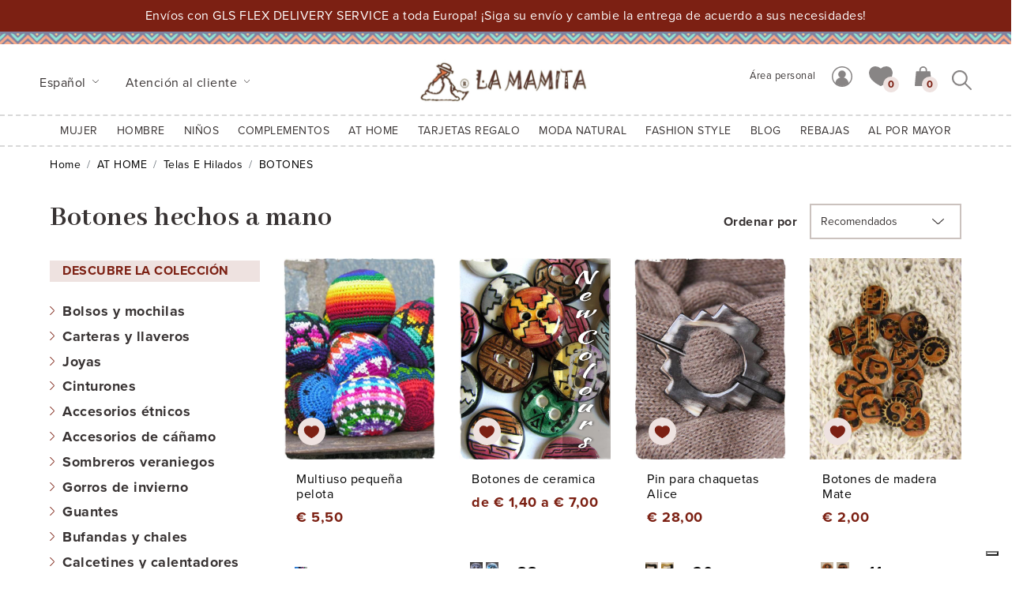

--- FILE ---
content_type: text/html; charset=UTF-8
request_url: https://www.lamamita.es/unisex/botones-hechos-a-mano
body_size: 12274
content:
<!doctype html>
<html lang="it">
<head>
    <!-- Google Tag Manager -->
    <script>(function(w,d,s,l,i){w[l]=w[l]||[];w[l].push({'gtm.start':
    new Date().getTime(),event:'gtm.js'});var f=d.getElementsByTagName(s)[0],
    j=d.createElement(s),dl=l!='dataLayer'?'&l='+l:'';j.async=true;j.src=
    'https://www.googletagmanager.com/gtm.js?id='+i+dl;f.parentNode.insertBefore(j,f);
    })(window,document,'script','dataLayer','GTM-T2HSGHL');</script>
    <!-- End Google Tag Manager -->
    <meta charset="utf-8">
    <meta name="viewport" content="width=device-width, initial-scale=1, shrink-to-fit=no">
    <link rel="stylesheet" href="https://cdn.jsdelivr.net/npm/bootstrap@4.6.0/dist/css/bootstrap.min.css" integrity="sha384-B0vP5xmATw1+K9KRQjQERJvTumQW0nPEzvF6L/Z6nronJ3oUOFUFpCjEUQouq2+l" crossorigin="anonymous">
    <link rel="preconnect" href="https://fonts.gstatic.com">
    <link href="https://fonts.googleapis.com/css2?family=Abhaya+Libre:wght@400;500;700&display=swap" rel="stylesheet">
    <link rel="stylesheet" href="https://use.typekit.net/hpu3zwl.css">
    <link rel="stylesheet" href="https://cdnjs.cloudflare.com/ajax/libs/animate.css/4.1.1/animate.min.css"/>
    <link rel="stylesheet" href="/css/main.css">
    <title>Botones hechos a mano - Botones de cerámica - Botones de madera - La Mamita</title>
    <meta name="description" content="Botones artesanales y botones de cerámica pintados a mano. Directamente desde Perú, espléndidos botones de cerámica hechos a mano pintados a mano para ser aplicados ...">
    <link rel="alternate" hreflang="de" href="https://www.lamamita.de/unisex/handgefertigte-knopfe" />
<link rel="alternate" hreflang="en" href="https://www.lamamita.co.uk/unisex/handcrafted-buttons" />
<link rel="alternate" hreflang="x-default" href="https://www.lamamita.es/unisex/botones-hechos-a-mano" />
<link rel="alternate" hreflang="fr" href="https://www.lamamita.fr/unisex/boutons-fabriques-a-la-main" />
<link rel="alternate" hreflang="it" href="https://www.lamamita.it/unisex/bottoni-artigianali" />
    <script type="text/javascript">
        var _iub = _iub || [];
        _iub.csConfiguration = {"lang":"es","floatingPreferencesButtonDisplay":"bottom-right","siteId":1269976,"consentOnScroll":false,"cookiePolicyId":23807677, "banner":{ "acceptButtonDisplay":true,"customizeButtonDisplay":true,"position":"bottom","rejectButtonDisplay":true,"acceptButtonColor":"#faf6f4","acceptButtonCaptionColor":"#7c2013","customizeButtonColor":"#323032","customizeButtonCaptionColor":"#faf6f4","rejectButtonColor":"#7c2013","rejectButtonCaptionColor":"#faf6f4","textColor":"white","backgroundColor":"rgba(50, 48, 50, 0.95)" }};
    </script>
    <script type="text/javascript" src="//cdn.iubenda.com/cs/iubenda_cs.js" charset="UTF-8" async></script>
    
    <!-- Global site tag (gtag.js) - Google Analytics -->
<script async src="https://www.googletagmanager.com/gtag/js?id=UA-2340649-6"></script>
<script>
    window.dataLayer = window.dataLayer || [];
    function gtag(){dataLayer.push(arguments);}
    gtag('js', new Date());
    gtag('config', 'UA-2340649-6');
    </script>    <!-- Facebook Pixel Code -->
    <script>
        !function(f,b,e,v,n,t,s)
        {if(f.fbq)return;n=f.fbq=function(){n.callMethod?
        n.callMethod.apply(n,arguments):n.queue.push(arguments)};
        if(!f._fbq)f._fbq=n;n.push=n;n.loaded=!0;n.version='2.0';
        n.queue=[];t=b.createElement(e);t.async=!0;
        t.src=v;s=b.getElementsByTagName(e)[0];
        s.parentNode.insertBefore(t,s)}(window,document,'script',
        'https://connect.facebook.net/en_US/fbevents.js');
        fbq('init', '394224604811339'); 
        fbq('track', 'PageView');
            </script>
    <noscript>
        <img height="1" width="1" src="https://www.facebook.com/tr?id=394224604811339&ev=PageView&noscript=1"/>
    </noscript>
    <!-- End Facebook Pixel Code -->
    <meta name="p:domain_verify" content="51c7462b0e4bd43a4474c0e2574f6975"/>
</head>
<body onload="fade(document.getElementById('preloader'));">
    <!-- Google Tag Manager (noscript) -->
    <noscript><iframe src="https://www.googletagmanager.com/ns.html?id=GTM-T2HSGHL"
    height="0" width="0" style="display:none;visibility:hidden"></iframe></noscript>
    <!-- End Google Tag Manager (noscript) -->
    <div id="preloader" class="preloader w-100 h-100 position-fixed">
        <div class="h-100 w-100 d-flex align-items-center justify-items-center">
            <img src="/img/common/logo.png" class="mx-auto ping" alt="LaMamita">
        </div>
    </div>
    
    <!-- Banner -->
        <div id="banner-spedizione" class="col bg-danger position-relative">
        <div class="container">
            <div class="row">
                <div class="col-12 text-center text-white py-2">
                    <p class="mb-0 pb-0">Envíos con GLS FLEX DELIVERY SERVICE a toda Europa! ¡Siga su envío y cambie la entrega de acuerdo a sus necesidades!</p>
                    
                    <div class="clearfix"></div>
                </div>
            </div>
        </div>
    </div>
    
    <!-- Lang menù -->
    <div id="main">
        <header id="header">
            <div class="deco"></div>
            <div class="container-fluid pt-3 pb-2 px-xl-5">
                <div class="row">
                    <div class="order-1 order-sm-1 order-md-1 order-lg-1 order-xl-1 col-4 col-sm-5 col-md-6 col-lg-6 col-xl-4 d-flex align-items-center">
                        <div class="dropdown d-inline mt-n3 mt-sm-n3 mt-md-n3 mt-lg-n3 mt-xl-0">
                            <a class="btn py-1 btn-link dropdown-toggle font-weight-normal pl-0" href="#" role="button" id="dropdownLang" data-toggle="dropdown" aria-haspopup="true" aria-expanded="false">
                                Espa&ntilde;ol
                            </a>
                            <div class="dropdown-menu border-0 rounded-0 bg-white animate__animated animate__fadeIn" aria-labelledby="dropdownLang">
                                                                <a class="dropdown-item" href="https://www.lamamita.it/unisex/bottoni-artigianali" rel="noopener">Italiano</a>
                                                                <a class="dropdown-item" href="https://www.lamamita.co.uk/unisex/handcrafted-buttons" rel="noopener">English</a>
                                                                <a class="dropdown-item" href="https://www.lamamita.es/unisex/botones-hechos-a-mano" rel="noopener">Espa&ntilde;ol</a>
                                                                <a class="dropdown-item" href="https://www.lamamita.fr/unisex/boutons-fabriques-a-la-main" rel="noopener">Fran&ccedil;ais</a>
                                                                <a class="dropdown-item" href="https://www.lamamita.de/unisex/handgefertigte-knopfe" rel="noopener">Deutsche</a>
                                                            </div>
                        </div>
                                                <div class="dropdown d-none d-sm-none d-md-inline mt-n3 mt-sm-n3 mt-md-n3 mt-lg-n3 mt-xl-0">
                            <a class="btn py-1 btn-link dropdown-toggle font-weight-normal pl-0" href="#" role="button" id="dropdownCcare" data-toggle="dropdown" aria-haspopup="true" aria-expanded="false">
                                Atención al cliente                            </a>
                            <div class="dropdown-menu border-0 rounded-0 bg-white animate__animated animate__fadeIn" aria-labelledby="dropdownCcare">
                                                                <a class="dropdown-item" href="/help/condiciones-de-venta">Condiciones de venta</a>
                                                                <a class="dropdown-item" href="/help/pago-el-envio-por-que">Pago el envío: ¿Por qué?</a>
                                                                <a class="dropdown-item" href="/help/metodos-de-compra">Cómo comprar</a>
                                                                <a class="dropdown-item" href="/help/metodos-de-pago">Compras seguras</a>
                                                                <a class="dropdown-item" href="/help/envio-y-seguimiento">Envío y seguimiento</a>
                                                                <a class="dropdown-item" href="/help/cambios-y-devoluciones">Cambios y devoluciones</a>
                                                                <a class="dropdown-item" href="/help/cheques-regalo-informacion">Cheques regalo - Información</a>
                                                                <a class="dropdown-item" href="/help/como-cambiar-los-regalos-de-navidad">Cómo cambiar los regalos de Navidad</a>
                                                                <a class="dropdown-item" href="/help/contactenos">Contáctenos</a>
                                                                <a class="dropdown-item" href="/help/al-por-mayor-condiciones-de-venta">Al por mayor - Condiciones de venta</a>
                                                                <a class="dropdown-item" href="/help/envio">Envío</a>
                                                                <a class="dropdown-item" href="/help/info-instrucciones-de-lavado">Instrucciones de Lavado</a>
                                                                <a class="dropdown-item" href="/help/guia-tallas-ninos">Guía tallas niños</a>
                                                                <a class="dropdown-item" href="/help/guia-tallas-adulto">Guía tallas adulto</a>
                                                            </div>
                        </div>
                                            </div>
                    <div class="order-3 order-sm-3 order-md-3 order-lg-3 order-xl-2 col-12 col-sm-12 col-md-12 col-lg-12 col-xl-4 d-flex d-sm-flex d-md-flex d-lg-flex d-xl-block justify-content-between">
                        <a href="https://www.lamamita.es"><img src="/img/common/logo.png" class="d-block logo" alt="LaMamita"></a>
                        <div class="d-flex justify-items-end">
                            <div class="d-md-none mr-2">
                                <div class="dropdown search-form">
    <button type="button" class="btn btn-link p-0 mt-n2" data-toggle="dropdown" aria-expanded="false" id="dropdownSearch">
        <img src="/img/ico/ico-search.svg" alt="generic.cerca">
    </button>
    <div class="dropdown-menu dropdown-menu-right px-4 py-3 animate__animated animate__fadeIn" aria-labelledby="dropdownSearch">
        <form method="get" action="/search">
            
            <div class="form-group row no-gutters position-relative mb-0">
                <div class="col-sm-12">
                    <input type="text" class="form-control rounded-0" id="searchbox" name="s" maxlength="20" aria-describedby="searchbox" placeholder="Buscar en el sitio">
                    <button type="submit" class="btn btn-link p-0 mr-1 position-absolute"><img src="/img/ico/ico-search.svg" class="img-fluid" alt="generic.cerca"></button>
                </div>
            </div>
        </form>
    </div>
</div>                            </div>
                            <button class="navbar-toggler d-xl-none p-0 rounded-0" type="button" data-toggle="collapse" data-target="#main_nav">
                                <span class="navbar-toggler-icon"></span>
                                <span class="sr-only">Menu</span>
                            </button>
                        </div>
                    </div>
                    <div class="order-2 order-sm-2 order-md-2 order-lg-2 order-xl-3 col-8 col-sm-7 col-md-6 col-lg-6 col-xl-4 d-flex justify-content-end align-items-center">
                        <seppia-nav-component></seppia-nav-component>
                        <div class="d-none d-md-block">
                            <div class="dropdown search-form">
    <button type="button" class="btn btn-link p-0 mt-n2" data-toggle="dropdown" aria-expanded="false" id="dropdownSearch">
        <img src="/img/ico/ico-search.svg" alt="generic.cerca">
    </button>
    <div class="dropdown-menu dropdown-menu-right px-4 py-3 animate__animated animate__fadeIn" aria-labelledby="dropdownSearch">
        <form method="get" action="/search">
            
            <div class="form-group row no-gutters position-relative mb-0">
                <div class="col-sm-12">
                    <input type="text" class="form-control rounded-0" id="searchbox" name="s" maxlength="20" aria-describedby="searchbox" placeholder="Buscar en el sitio">
                    <button type="submit" class="btn btn-link p-0 mr-1 position-absolute"><img src="/img/ico/ico-search.svg" class="img-fluid" alt="generic.cerca"></button>
                </div>
            </div>
        </form>
    </div>
</div>                        </div>
                        
                    </div>
                </div>
            </div>
        </header>
        
        <!-- Main menù -->
        

        <nav class="navbar navbar-expand-xl navbar-light bg-white">
            <div class="collapse navbar-collapse" id="main_nav">
                                <ul class="navbar-nav mx-auto">
                                        <li class="nav-item px-1  dropdown has-megamenu ">
                                                <a class="nav-link dropdown-toggle text-uppercase" href="#" data-toggle="dropdown">
                            Mujer
                            <span class="nav-arrow"></span>
                        </a>                        
                        <div class="dropdown-menu megamenu animate__animated animate__fadeIn p-4">
                            <div class="d-md-flex justify-content-center">
                                <div class="nav-grid card-columns">
                                                                        <div class="nav-col card">
                                        <span class="text-uppercase font-weight-bold h6 mb-2 d-block"><a href="https://www.lamamita.es/mujer/ropa-de-alpaca-mujer" class="text-decoration-none">OTOÑO/INVIERNO</a></span>
                                                                                <ul class="nav">
                                                                                        <li class="nav-item mb-1">
                                                <a class="nav-link p-0" href="/mujer/sueteres-alpaca">Jerseys</a>
                                            </li>
                                                                                        <li class="nav-item mb-1">
                                                <a class="nav-link p-0" href="/mujer/cardigan-alpaca">Cardigan</a>
                                            </li>
                                                                                        <li class="nav-item mb-1">
                                                <a class="nav-link p-0" href="/mujer/boleros-de-lana-alpaca">Boleros</a>
                                            </li>
                                                                                        <li class="nav-item mb-1">
                                                <a class="nav-link p-0" href="/mujer/abrigos-y-chaquetas-alpaca">Abrigos y Chaquetas</a>
                                            </li>
                                                                                        <li class="nav-item mb-1">
                                                <a class="nav-link p-0" href="/mujer/ponchos-peruanos">Ponchos</a>
                                            </li>
                                                                                        <li class="nav-item mb-1">
                                                <a class="nav-link p-0" href="/mujer/vestidos-de-alpaca">Vestidos</a>
                                            </li>
                                                                                        <li class="nav-item mb-1">
                                                <a class="nav-link p-0" href="/mujer/faldas-de-lana">Faldas</a>
                                            </li>
                                                                                        <li class="nav-item mb-1">
                                                <a class="nav-link p-0" href="/mujer/pantalones-overoles">Pantalones y Overoles</a>
                                            </li>
                                                                                        <li class="nav-item mb-1">
                                                <a class="nav-link p-0" href="/mujer/cashmere-mujer">Cashmere mujer</a>
                                            </li>
                                                                                    </ul>
                                                                            </div>
                                                                        <div class="nav-col card">
                                        <span class="text-uppercase font-weight-bold h6 mb-2 d-block"><a href="/mujer/premama-ropa-invierno" class="text-decoration-none">Premamá Invierno</a></span>
                                                                                <ul class="nav">
                                                                                        <li class="nav-item mb-1">
                                                <a class="nav-link p-0" href="/ninos/ropa-de-lana-para-recien-nacidos">Recién nacido - Invierno</a>
                                            </li>
                                                                                    </ul>
                                                                            </div>
                                                                        <div class="nav-col card">
                                        <span class="text-uppercase font-weight-bold h6 mb-2 d-block"><a href="/mujer/complementos-ropa-invierno" class="text-decoration-none">Accesorios de invierno</a></span>
                                                                                <ul class="nav">
                                                                                        <li class="nav-item mb-1">
                                                <a class="nav-link p-0" href="/mujer/gorros-mujer">Gorros</a>
                                            </li>
                                                                                        <li class="nav-item mb-1">
                                                <a class="nav-link p-0" href="/mujer/guantes-de-lana">Guantes</a>
                                            </li>
                                                                                        <li class="nav-item mb-1">
                                                <a class="nav-link p-0" href="/mujer/bufandas-de-lana">Bufandas y Chales</a>
                                            </li>
                                                                                        <li class="nav-item mb-1">
                                                <a class="nav-link p-0" href="/mujer/calcetines-polainas">Polainas y Calcetines</a>
                                            </li>
                                                                                    </ul>
                                                                            </div>
                                                                        <div class="nav-col card">
                                        <span class="text-uppercase font-weight-bold h6 mb-2 d-block"><a href="#" class="text-decoration-none">COMPLETA EL LOOK</a></span>
                                                                                <ul class="nav">
                                                                                        <li class="nav-item mb-1">
                                                <a class="nav-link p-0" href="https://www.lamamita.es/unisex/bolsos-etnicos">Bolsos étnicos</a>
                                            </li>
                                                                                        <li class="nav-item mb-1">
                                                <a class="nav-link p-0" href="/unisex/cinturones-etnicos">Cinturones étnicos</a>
                                            </li>
                                                                                        <li class="nav-item mb-1">
                                                <a class="nav-link p-0" href="/unisex/joyas-etnicas">Joyas etnicas</a>
                                            </li>
                                                                                    </ul>
                                                                            </div>
                                                                        <div class="nav-col card">
                                        <span class="text-uppercase font-weight-bold h6 mb-2 d-block"><a href="#" class="text-decoration-none">EN EVIDENCIA</a></span>
                                                                                <ul class="nav">
                                                                                        <li class="nav-item mb-1">
                                                <a class="nav-link p-0" href="/mujer/jersey-trenzado-mujer">Jerséis trenzados</a>
                                            </li>
                                                                                        <li class="nav-item mb-1">
                                                <a class="nav-link p-0" href="/mujer/jerseys-jacquard-mujer">Jerséis Jacquard</a>
                                            </li>
                                                                                        <li class="nav-item mb-1">
                                                <a class="nav-link p-0" href="/mujer/faldas-de-lana">Faldas cortas y midi</a>
                                            </li>
                                                                                    </ul>
                                                                            </div>
                                                                        <div class="nav-col card">
                                        <span class="text-uppercase font-weight-bold h6 mb-2 d-block"><a href="https://www.lamamita.es/mujer/ropa-etnica-mujer" class="text-decoration-none">PRIMAVERA/VERANO</a></span>
                                                                                <ul class="nav">
                                                                                        <li class="nav-item mb-1">
                                                <a class="nav-link p-0" href="/mujer/vestidos-etnicos-mujer">Vestidos</a>
                                            </li>
                                                                                        <li class="nav-item mb-1">
                                                <a class="nav-link p-0" href="/mujer/faldas-etnicas">Faldas</a>
                                            </li>
                                                                                        <li class="nav-item mb-1">
                                                <a class="nav-link p-0" href="/mujer/blusas-y-camisetas-etnicas">Camisetas y Blusas</a>
                                            </li>
                                                                                        <li class="nav-item mb-1">
                                                <a class="nav-link p-0" href="/mujer/monos-y-pantalones-etnicos">Pantalones y Overoles</a>
                                            </li>
                                                                                        <li class="nav-item mb-1">
                                                <a class="nav-link p-0" href="/mujer/ropa-estilo-bohemio">Boleros y Ponchos</a>
                                            </li>
                                                                                        <li class="nav-item mb-1">
                                                <a class="nav-link p-0" href="https://www.lamamita.es/mujer/vestidos-blancos-veraniegos">Blanco de Verano</a>
                                            </li>
                                                                                        <li class="nav-item mb-1">
                                                <a class="nav-link p-0" href="/mujer/vestidos-playeros-outfit">Moda playera</a>
                                            </li>
                                                                                        <li class="nav-item mb-1">
                                                <a class="nav-link p-0" href="/mujer/ropa-joven">Moda Joven</a>
                                            </li>
                                                                                    </ul>
                                                                            </div>
                                                                        <div class="nav-col card">
                                        <span class="text-uppercase font-weight-bold h6 mb-2 d-block"><a href="/mujer/ropa-de-maternidad" class="text-decoration-none">Premamá Verano</a></span>
                                                                                <ul class="nav">
                                                                                        <li class="nav-item mb-1">
                                                <a class="nav-link p-0" href="/ninos/recien-nacido-ropa-de-algodon">Recién nacido - Verano</a>
                                            </li>
                                                                                    </ul>
                                                                            </div>
                                                                        <div class="nav-col card">
                                        <span class="text-uppercase font-weight-bold h6 mb-2 d-block"><a href="https://www.lamamita.es/mujer/sandalias-mujer-boho" class="text-decoration-none">Sandalias</a></span>
                                                                            </div>
                                                                        <div class="nav-col card">
                                        <span class="text-uppercase font-weight-bold h6 mb-2 d-block"><a href="https://www.lamamita.es/mujer/accesorios-para-cabellos" class="text-decoration-none">Accesorios cabellos</a></span>
                                                                            </div>
                                                                        <div class="nav-col card">
                                        <span class="text-uppercase font-weight-bold h6 mb-2 d-block"><a href="/help/guia-tallas-adulto" class="text-decoration-none">Guía tallas adulto</a></span>
                                                                            </div>
                                                                    </div>
                                <div class="nav-pic pl-md-3">
                                                                        <img src="/img/menu/abbigliamento_alpaca_donna.jpg" alt="Mujer" class="img-fluid">
                                                                    </div>
                            </div>
                        </div>
                                            </li>
                                        <li class="nav-item px-1  dropdown has-megamenu ">
                                                <a class="nav-link dropdown-toggle text-uppercase" href="#" data-toggle="dropdown">
                            Hombre
                            <span class="nav-arrow"></span>
                        </a>                        
                        <div class="dropdown-menu megamenu animate__animated animate__fadeIn p-4">
                            <div class="d-md-flex justify-content-center">
                                <div class="nav-grid card-columns">
                                                                        <div class="nav-col card">
                                        <span class="text-uppercase font-weight-bold h6 mb-2 d-block"><a href="https://www.lamamita.es/hombre/ropa-de-alpaca-hombres" class="text-decoration-none">OTOÑO/INVIERNO</a></span>
                                                                                <ul class="nav">
                                                                                        <li class="nav-item mb-1">
                                                <a class="nav-link p-0" href="/hombre/jerseis-de-alpaca">Jérseis</a>
                                            </li>
                                                                                        <li class="nav-item mb-1">
                                                <a class="nav-link p-0" href="/hombre/chaquetas-de-alpaca">Chaquetas</a>
                                            </li>
                                                                                        <li class="nav-item mb-1">
                                                <a class="nav-link p-0" href="/hombre/abrigos-y-chalecos-de-alpaca">Abrigos y Chalecos</a>
                                            </li>
                                                                                        <li class="nav-item mb-1">
                                                <a class="nav-link p-0" href="/hombre/ponchos-hombre">Ponchos</a>
                                            </li>
                                                                                        <li class="nav-item mb-1">
                                                <a class="nav-link p-0" href="/hombre/cashmere-hombre">Cashmere hombre</a>
                                            </li>
                                                                                    </ul>
                                                                            </div>
                                                                        <div class="nav-col card">
                                        <span class="text-uppercase font-weight-bold h6 mb-2 d-block"><a href="/hombre/accesorios-alpaca-ropa" class="text-decoration-none">Accesorios de invierno</a></span>
                                                                                <ul class="nav">
                                                                                        <li class="nav-item mb-1">
                                                <a class="nav-link p-0" href="/hombre/gorros-alpaca">Gorros</a>
                                            </li>
                                                                                        <li class="nav-item mb-1">
                                                <a class="nav-link p-0" href="/hombre/guantes-alpaca">Guantes</a>
                                            </li>
                                                                                        <li class="nav-item mb-1">
                                                <a class="nav-link p-0" href="/hombre/bufandas-de-alpaca">Bufandas</a>
                                            </li>
                                                                                        <li class="nav-item mb-1">
                                                <a class="nav-link p-0" href="/hombre/calcetines-de-alpaca">Calcetines</a>
                                            </li>
                                                                                    </ul>
                                                                            </div>
                                                                        <div class="nav-col card">
                                        <span class="text-uppercase font-weight-bold h6 mb-2 d-block"><a href="#" class="text-decoration-none">EN EVIDENCIA</a></span>
                                                                                <ul class="nav">
                                                                                        <li class="nav-item mb-1">
                                                <a class="nav-link p-0" href="/hombre/jersey-punto-fino-hombre">Jerséis Punto Fino</a>
                                            </li>
                                                                                    </ul>
                                                                            </div>
                                                                        <div class="nav-col card">
                                        <span class="text-uppercase font-weight-bold h6 mb-2 d-block"><a href="#" class="text-decoration-none">COMPLETA EL LOOK</a></span>
                                                                                <ul class="nav">
                                                                                        <li class="nav-item mb-1">
                                                <a class="nav-link p-0" href="/unisex/mochilas-etnicas">Mochilas étnicas</a>
                                            </li>
                                                                                        <li class="nav-item mb-1">
                                                <a class="nav-link p-0" href="/unisex/cinturones-etnicos">Cinturones etnicos</a>
                                            </li>
                                                                                    </ul>
                                                                            </div>
                                                                        <div class="nav-col card">
                                        <span class="text-uppercase font-weight-bold h6 mb-2 d-block"><a href="https://www.lamamita.es/hombre/ropa-etnica-hombre" class="text-decoration-none">PRIMAVERA/VERANO</a></span>
                                                                                <ul class="nav">
                                                                                        <li class="nav-item mb-1">
                                                <a class="nav-link p-0" href="/hombre/camisas-etnicas-hombre">Camisas</a>
                                            </li>
                                                                                        <li class="nav-item mb-1">
                                                <a class="nav-link p-0" href="/hombre/pantalones-estilo-etnico">Pantalones</a>
                                            </li>
                                                                                        <li class="nav-item mb-1">
                                                <a class="nav-link p-0" href="https://www.lamamita.es/hombre/accesorios-hombre">Accesorios Hombre</a>
                                            </li>
                                                                                    </ul>
                                                                            </div>
                                                                        <div class="nav-col card">
                                        <span class="text-uppercase font-weight-bold h6 mb-2 d-block"><a href="/help/guia-tallas-adulto" class="text-decoration-none">Guía tallas adulto</a></span>
                                                                            </div>
                                                                    </div>
                                <div class="nav-pic pl-md-3">
                                                                        <img src="/img/menu/abbigliamento_alpaca_uomo.jpg" alt="Hombre" class="img-fluid">
                                                                    </div>
                            </div>
                        </div>
                                            </li>
                                        <li class="nav-item px-1  dropdown has-megamenu ">
                                                <a class="nav-link dropdown-toggle text-uppercase" href="#" data-toggle="dropdown">
                            NIÑOS
                            <span class="nav-arrow"></span>
                        </a>                        
                        <div class="dropdown-menu megamenu animate__animated animate__fadeIn p-4">
                            <div class="d-md-flex justify-content-center">
                                <div class="nav-grid card-columns">
                                                                        <div class="nav-col card">
                                        <span class="text-uppercase font-weight-bold h6 mb-2 d-block"><a href="https://www.lamamita.es/ninos/ropa-alpaca-ninos" class="text-decoration-none">OTOÑO/INVIERNO</a></span>
                                                                                <ul class="nav">
                                                                                        <li class="nav-item mb-1">
                                                <a class="nav-link p-0" href="https://www.lamamita.es/ninos/chaquetas-jerseis-ninos">Chaquetas y Suéteres</a>
                                            </li>
                                                                                        <li class="nav-item mb-1">
                                                <a class="nav-link p-0" href="/ninos/ponchos-en-alpaca">Ponchos</a>
                                            </li>
                                                                                        <li class="nav-item mb-1">
                                                <a class="nav-link p-0" href="/ninos/vestidos-de-lana-ninas">Vestidos</a>
                                            </li>
                                                                                        <li class="nav-item mb-1">
                                                <a class="nav-link p-0" href="/ninos/faldas-de-lana-para-ninas">Faldas</a>
                                            </li>
                                                                                        <li class="nav-item mb-1">
                                                <a class="nav-link p-0" href="/ninos/overoles-de-lana-recien-nacido">Overoles</a>
                                            </li>
                                                                                        <li class="nav-item mb-1">
                                                <a class="nav-link p-0" href="/ninos/ropa-de-lana-para-recien-nacidos">Recién nacido</a>
                                            </li>
                                                                                    </ul>
                                                                            </div>
                                                                        <div class="nav-col card">
                                        <span class="text-uppercase font-weight-bold h6 mb-2 d-block"><a href="/ninos/complementos-ropa-alpaca" class="text-decoration-none">Complementos de invierno</a></span>
                                                                                <ul class="nav">
                                                                                        <li class="nav-item mb-1">
                                                <a class="nav-link p-0" href="/ninos/gorros-lana-para-ninos">Gorros</a>
                                            </li>
                                                                                        <li class="nav-item mb-1">
                                                <a class="nav-link p-0" href="/ninos/guantes-de-lana-1">Guantes</a>
                                            </li>
                                                                                        <li class="nav-item mb-1">
                                                <a class="nav-link p-0" href="/ninos/bufandas-polainas">Bufandas y polainas</a>
                                            </li>
                                                                                    </ul>
                                                                            </div>
                                                                        <div class="nav-col card">
                                        <span class="text-uppercase font-weight-bold h6 mb-2 d-block"><a href="#" class="text-decoration-none">EN EVIDENCIA</a></span>
                                                                                <ul class="nav">
                                                                                        <li class="nav-item mb-1">
                                                <a class="nav-link p-0" href="/ninos/chalecos-de-lana">Chalecos</a>
                                            </li>
                                                                                        <li class="nav-item mb-1">
                                                <a class="nav-link p-0" href="/ninos/vestidos-de-invierno-para-bebe">Vestidos Bebé Niña</a>
                                            </li>
                                                                                    </ul>
                                                                            </div>
                                                                        <div class="nav-col card">
                                        <span class="text-uppercase font-weight-bold h6 mb-2 d-block"><a href="#" class="text-decoration-none">COMPLETA EL LOOK</a></span>
                                                                                <ul class="nav">
                                                                                        <li class="nav-item mb-1">
                                                <a class="nav-link p-0" href="/unisex/mini-bolsa-etnica-lilou">Mini bolsa étnica</a>
                                            </li>
                                                                                        <li class="nav-item mb-1">
                                                <a class="nav-link p-0" href="/unisex/bandana-etnica-lara">Bandana</a>
                                            </li>
                                                                                        <li class="nav-item mb-1">
                                                <a class="nav-link p-0" href="/unisex/pinza-pelo-pedro">Pinza pelo</a>
                                            </li>
                                                                                    </ul>
                                                                            </div>
                                                                        <div class="nav-col card">
                                        <span class="text-uppercase font-weight-bold h6 mb-2 d-block"><a href="/ninos/ropa-verano" class="text-decoration-none">PRIMAVERA/VERANO</a></span>
                                                                                <ul class="nav">
                                                                                        <li class="nav-item mb-1">
                                                <a class="nav-link p-0" href="/ninos/vestidos-boho-de-algodon">Vestidos</a>
                                            </li>
                                                                                        <li class="nav-item mb-1">
                                                <a class="nav-link p-0" href="/ninos/faldas-verano-de-nina">Faldas</a>
                                            </li>
                                                                                        <li class="nav-item mb-1">
                                                <a class="nav-link p-0" href="/ninos/pantalon-harem">Pantalones</a>
                                            </li>
                                                                                        <li class="nav-item mb-1">
                                                <a class="nav-link p-0" href="/ninos/overoles-de-algodon">Overoles</a>
                                            </li>
                                                                                        <li class="nav-item mb-1">
                                                <a class="nav-link p-0" href="/ninos/camisas-de-algodon">Camisas</a>
                                            </li>
                                                                                        <li class="nav-item mb-1">
                                                <a class="nav-link p-0" href="/ninos/recien-nacido-ropa-de-algodon">Recién nacido</a>
                                            </li>
                                                                                    </ul>
                                                                            </div>
                                                                        <div class="nav-col card">
                                        <span class="text-uppercase font-weight-bold h6 mb-2 d-block"><a href="#" class="text-decoration-none">EN EVIDENCIA</a></span>
                                                                                <ul class="nav">
                                                                                        <li class="nav-item mb-1">
                                                <a class="nav-link p-0" href="https://www.lamamita.es/ninos/vestido-veraniego-estrella">Vestido Estrella</a>
                                            </li>
                                                                                        <li class="nav-item mb-1">
                                                <a class="nav-link p-0" href="https://www.lamamita.es/ninos/pantaloncito-etnico-lucas">Pantaloncito etnico</a>
                                            </li>
                                                                                    </ul>
                                                                            </div>
                                                                        <div class="nav-col card">
                                        <span class="text-uppercase font-weight-bold h6 mb-2 d-block"><a href="/help/guia-tallas-ninos" class="text-decoration-none">Guía tallas niños</a></span>
                                                                            </div>
                                                                    </div>
                                <div class="nav-pic pl-md-3">
                                                                        <img src="/img/menu/abbigliamento_alpaca_bambini.jpg" alt="NIÑOS" class="img-fluid">
                                                                    </div>
                            </div>
                        </div>
                                            </li>
                                        <li class="nav-item px-1  dropdown has-megamenu ">
                                                <a class="nav-link dropdown-toggle text-uppercase" href="#" data-toggle="dropdown">
                            COMPLEMENTOS
                            <span class="nav-arrow"></span>
                        </a>                        
                        <div class="dropdown-menu megamenu animate__animated animate__fadeIn p-4">
                            <div class="d-md-flex justify-content-center">
                                <div class="nav-grid card-columns">
                                                                        <div class="nav-col card">
                                        <span class="text-uppercase font-weight-bold h6 mb-2 d-block"><a href="#" class="text-decoration-none">COMPLEMENTOS de moda</a></span>
                                                                                <ul class="nav">
                                                                                        <li class="nav-item mb-1">
                                                <a class="nav-link p-0" href="/unisex/bolsos-etnicos">Bolsos y mochilas</a>
                                            </li>
                                                                                        <li class="nav-item mb-1">
                                                <a class="nav-link p-0" href="/unisex/carteras-y-llaveros-etnicos">Carteras y llaveros</a>
                                            </li>
                                                                                        <li class="nav-item mb-1">
                                                <a class="nav-link p-0" href="/unisex/cinturones-etnicos">Cinturones</a>
                                            </li>
                                                                                        <li class="nav-item mb-1">
                                                <a class="nav-link p-0" href="/unisex/joyas-etnicas">Joyas</a>
                                            </li>
                                                                                        <li class="nav-item mb-1">
                                                <a class="nav-link p-0" href="https://www.lamamita.es/unisex/sombreros-mujer-verano">Sombreros verano mujer</a>
                                            </li>
                                                                                        <li class="nav-item mb-1">
                                                <a class="nav-link p-0" href="/unisex/complementos-etnicos-de-mujer">Accesorios étnicos</a>
                                            </li>
                                                                                        <li class="nav-item mb-1">
                                                <a class="nav-link p-0" href="/unisex/accesorios-de-canamo">Accesorios de cáñamo</a>
                                            </li>
                                                                                        <li class="nav-item mb-1">
                                                <a class="nav-link p-0" href="/unisex/zapatos-etnicos-1">Zapatos étnicos</a>
                                            </li>
                                                                                    </ul>
                                                                            </div>
                                                                        <div class="nav-col card">
                                        <span class="text-uppercase font-weight-bold h6 mb-2 d-block"><a href="#" class="text-decoration-none">EN EVIDENCIA</a></span>
                                                                                <ul class="nav">
                                                                                        <li class="nav-item mb-1">
                                                <a class="nav-link p-0" href="https://www.lamamita.es/unisex/bolsos-de-cuero-artesanales">Bolsos de cuero</a>
                                            </li>
                                                                                    </ul>
                                                                            </div>
                                                                        <div class="nav-col card">
                                        <span class="text-uppercase font-weight-bold h6 mb-2 d-block"><a href="#" class="text-decoration-none">Complementos de invierno</a></span>
                                                                                <ul class="nav">
                                                                                        <li class="nav-item mb-1">
                                                <a class="nav-link p-0" href="/unisex/gorros-alpaca-hechos-a-mano">Gorros</a>
                                            </li>
                                                                                        <li class="nav-item mb-1">
                                                <a class="nav-link p-0" href="/unisex/guantes-de-alpaca">Guantes</a>
                                            </li>
                                                                                        <li class="nav-item mb-1">
                                                <a class="nav-link p-0" href="/unisex/bufandas-y-chales-de-alpaca">Bufandas y chales</a>
                                            </li>
                                                                                        <li class="nav-item mb-1">
                                                <a class="nav-link p-0" href="/unisex/calcetines-y-calentadores-de-lana">Calcetines y calentadores de piernas</a>
                                            </li>
                                                                                    </ul>
                                                                            </div>
                                                                        <div class="nav-col card">
                                        <span class="text-uppercase font-weight-bold h6 mb-2 d-block"><a href="#" class="text-decoration-none">EN EVIDENCIA</a></span>
                                                                                <ul class="nav">
                                                                                        <li class="nav-item mb-1">
                                                <a class="nav-link p-0" href="https://www.lamamita.es/mujer/boina-de-lana-liz">Boina Liz</a>
                                            </li>
                                                                                        <li class="nav-item mb-1">
                                                <a class="nav-link p-0" href="https://www.lamamita.es/unisex/gorro-alpaca-peru-nevado">Gorro Nevado</a>
                                            </li>
                                                                                        <li class="nav-item mb-1">
                                                <a class="nav-link p-0" href="https://www.lamamita.es/mujer/bufanda-circular-reina">Bufanda circular Reina</a>
                                            </li>
                                                                                        <li class="nav-item mb-1">
                                                <a class="nav-link p-0" href="https://www.lamamita.es/mujer/polainas-etnicas-cortas">Polainas cortas</a>
                                            </li>
                                                                                    </ul>
                                                                            </div>
                                                                    </div>
                                <div class="nav-pic pl-md-3">
                                                                        <img src="/img/menu/accessori_borse_etniche.jpg" alt="COMPLEMENTOS" class="img-fluid">
                                                                    </div>
                            </div>
                        </div>
                                            </li>
                                        <li class="nav-item px-1  dropdown has-megamenu ">
                                                <a class="nav-link dropdown-toggle text-uppercase" href="#" data-toggle="dropdown">
                            AT HOME
                            <span class="nav-arrow"></span>
                        </a>                        
                        <div class="dropdown-menu megamenu animate__animated animate__fadeIn p-4">
                            <div class="d-md-flex justify-content-center">
                                <div class="nav-grid card-columns">
                                                                        <div class="nav-col card">
                                        <span class="text-uppercase font-weight-bold h6 mb-2 d-block"><a href="https://www.lamamita.es/unisex/articulos-para-el-hogar-y-el-hobby" class="text-decoration-none">Bricolaje</a></span>
                                                                                <ul class="nav">
                                                                                        <li class="nav-item mb-1">
                                                <a class="nav-link p-0" href="/unisex/telas-etnicas-e-hilados">Telas e hilados</a>
                                            </li>
                                                                                        <li class="nav-item mb-1">
                                                <a class="nav-link p-0" href="/unisex/crea-bisuteria">Crea bisuteria</a>
                                            </li>
                                                                                        <li class="nav-item mb-1">
                                                <a class="nav-link p-0" href="/unisex/instrumentos-musicales-etnicos">Instrumentos musicales</a>
                                            </li>
                                                                                        <li class="nav-item mb-1">
                                                <a class="nav-link p-0" href="/unisex/articulos-de-papeleria-etnicos">Artículos de papelería</a>
                                            </li>
                                                                                        <li class="nav-item mb-1">
                                                <a class="nav-link p-0" href="/unisex/accesorios-etnicos-para-la-casa">Mobiliario étnico</a>
                                            </li>
                                                                                        <li class="nav-item mb-1">
                                                <a class="nav-link p-0" href="/unisex/juguetes-hechos-a-mano">Juegos</a>
                                            </li>
                                                                                    </ul>
                                                                            </div>
                                                                        <div class="nav-col card">
                                        <span class="text-uppercase font-weight-bold h6 mb-2 d-block"><a href="#" class="text-decoration-none">EN EVIDENCIA</a></span>
                                                                                <ul class="nav">
                                                                                        <li class="nav-item mb-1">
                                                <a class="nav-link p-0" href="/unisex/complementos-mascotas">Complementos mascotas</a>
                                            </li>
                                                                                        <li class="nav-item mb-1">
                                                <a class="nav-link p-0" href="/unisex/hilos-de-lujosa-baby-alpaca-dk-la-mamita">Ovillos de alpaca</a>
                                            </li>
                                                                                    </ul>
                                                                            </div>
                                                                        <div class="nav-col card">
                                        <span class="text-uppercase font-weight-bold h6 mb-2 d-block"><a href="#" class="text-decoration-none">ÁRBOL DE NAVIDAD: DECORACIONES</a></span>
                                                                                <ul class="nav">
                                                                                        <li class="nav-item mb-1">
                                                <a class="nav-link p-0" href="https://www.lamamita.es/unisex/decoraciones-para-arboles-de-navidad-noel">Decoraciones árbol de Navidad</a>
                                            </li>
                                                                                        <li class="nav-item mb-1">
                                                <a class="nav-link p-0" href="https://www.lamamita.es/unisex/bolas-de-navidad-especiales-joel">Bolas de Navidad</a>
                                            </li>
                                                                                    </ul>
                                                                            </div>
                                                                    </div>
                                <div class="nav-pic pl-md-3">
                                                                        <img src="/img/menu/at_home.jpg" alt="AT HOME" class="img-fluid">
                                                                    </div>
                            </div>
                        </div>
                                            </li>
                                        <li class="nav-item px-1  dropdown has-megamenu ">
                                                <a class="nav-link dropdown-toggle text-uppercase" href="#" data-toggle="dropdown">
                            TARJETAS REGALO
                            <span class="nav-arrow"></span>
                        </a>                        
                        <div class="dropdown-menu megamenu animate__animated animate__fadeIn p-4">
                            <div class="d-md-flex justify-content-center">
                                <div class="nav-grid card-columns">
                                                                        <div class="nav-col card">
                                        <span class="text-uppercase font-weight-bold h6 mb-2 d-block"><a href="https://www.lamamita.es/giftcard" class="text-decoration-none">TARJETAS REGALO</a></span>
                                                                                <ul class="nav">
                                                                                        <li class="nav-item mb-1">
                                                <a class="nav-link p-0" href="https://www.lamamita.es/unisex/regalos-originales-para-mujer">Ideas Regalo Mujer</a>
                                            </li>
                                                                                        <li class="nav-item mb-1">
                                                <a class="nav-link p-0" href="https://www.lamamita.es/unisex/regalos-originales-para-hombre">Ideas Regalo Hombre</a>
                                            </li>
                                                                                        <li class="nav-item mb-1">
                                                <a class="nav-link p-0" href="https://www.lamamita.es/unisex/ideas-de-regalos-para-ninos">Ideas Regalo Niños</a>
                                            </li>
                                                                                    </ul>
                                                                            </div>
                                                                    </div>
                                <div class="nav-pic pl-md-3">
                                                                    </div>
                            </div>
                        </div>
                                            </li>
                                        <li class="nav-item px-1  dropdown has-megamenu ">
                                                <a class="nav-link dropdown-toggle text-uppercase" href="#" data-toggle="dropdown">
                            MODA NATURAL
                            <span class="nav-arrow"></span>
                        </a>                        
                        <div class="dropdown-menu megamenu animate__animated animate__fadeIn p-4">
                            <div class="d-md-flex justify-content-center">
                                <div class="nav-grid card-columns">
                                                                        <div class="nav-col card">
                                        <span class="text-uppercase font-weight-bold h6 mb-2 d-block"><a href="#" class="text-decoration-none">Moda natural</a></span>
                                                                                <ul class="nav">
                                                                                        <li class="nav-item mb-1">
                                                <a class="nav-link p-0" href="/moda-natural/moda-etnica-peru-alpaca">Moda étnica de lana de Alpaca</a>
                                            </li>
                                                                                        <li class="nav-item mb-1">
                                                <a class="nav-link p-0" href="/moda-natural/lana-alpaca">Lana de alpaca maravilla natural del Perú</a>
                                            </li>
                                                                                        <li class="nav-item mb-1">
                                                <a class="nav-link p-0" href="/moda-natural/nuestra-alpaca">Nuestra alpaca</a>
                                            </li>
                                                                                        <li class="nav-item mb-1">
                                                <a class="nav-link p-0" href="/moda-natural/alpaca-peruana">¿Sabes lo que significa alpaca?</a>
                                            </li>
                                                                                    </ul>
                                                                            </div>
                                                                        <div class="nav-col card">
                                        <span class="text-uppercase font-weight-bold h6 mb-2 d-block"><a href="#" class="text-decoration-none">Moda ecológica 100% algodón</a></span>
                                                                                <ul class="nav">
                                                                                        <li class="nav-item mb-1">
                                                <a class="nav-link p-0" href="/moda-natural/algodon-organico">Algodon organico</a>
                                            </li>
                                                                                        <li class="nav-item mb-1">
                                                <a class="nav-link p-0" href="https://www.lamamita.es/moda-natural/caracteristicas-algodon-pima">Algodón Pima</a>
                                            </li>
                                                                                    </ul>
                                                                            </div>
                                                                        <div class="nav-col card">
                                        <span class="text-uppercase font-weight-bold h6 mb-2 d-block"><a href="#" class="text-decoration-none">Marca LaMamita</a></span>
                                                                                <ul class="nav">
                                                                                        <li class="nav-item mb-1">
                                                <a class="nav-link p-0" href="https://www.lamamita.es/moda-natural/quienes-somos">Quienes somos</a>
                                            </li>
                                                                                    </ul>
                                                                            </div>
                                                                        <div class="nav-col card">
                                        <span class="text-uppercase font-weight-bold h6 mb-2 d-block"><a href="#" class="text-decoration-none">VER CÓMO COMPRAR</a></span>
                                                                                <ul class="nav">
                                                                                        <li class="nav-item mb-1">
                                                <a class="nav-link p-0" href="https://www.lamamita.es/moda-natural/como-comprar-online">Pasos para comprar</a>
                                            </li>
                                                                                    </ul>
                                                                            </div>
                                                                    </div>
                                <div class="nav-pic pl-md-3">
                                                                        <img src="/img/menu/moda_ecologica_lana_di_alpaca.jpg" alt="MODA NATURAL" class="img-fluid">
                                                                    </div>
                            </div>
                        </div>
                                            </li>
                                        <li class="nav-item px-1  dropdown has-megamenu ">
                                                <a class="nav-link dropdown-toggle text-uppercase" href="#" data-toggle="dropdown">
                            FASHION STYLE
                            <span class="nav-arrow"></span>
                        </a>                        
                        <div class="dropdown-menu megamenu animate__animated animate__fadeIn p-4">
                            <div class="d-md-flex justify-content-center">
                                <div class="nav-grid card-columns">
                                                                        <div class="nav-col card">
                                        <span class="text-uppercase font-weight-bold h6 mb-2 d-block"><a href="#" class="text-decoration-none">MODA ESTILOS</a></span>
                                                                                <ul class="nav">
                                                                                        <li class="nav-item mb-1">
                                                <a class="nav-link p-0" href="/fashion-style/ropa-etnica-chic">Estilo étnico</a>
                                            </li>
                                                                                        <li class="nav-item mb-1">
                                                <a class="nav-link p-0" href="/fashion-style/vestidos-hippie-chic">Estilo Hippie</a>
                                            </li>
                                                                                        <li class="nav-item mb-1">
                                                <a class="nav-link p-0" href="/fashion-style/ropa-estilo-boho-chic">Estilo Boho</a>
                                            </li>
                                                                                        <li class="nav-item mb-1">
                                                <a class="nav-link p-0" href="/fashion-style/ropa-gitana">Estilo Gitano</a>
                                            </li>
                                                                                    </ul>
                                                                            </div>
                                                                        <div class="nav-col card">
                                        <span class="text-uppercase font-weight-bold h6 mb-2 d-block"><a href="/video" class="text-decoration-none">Video gallery</a></span>
                                                                                <ul class="nav">
                                                                                        <li class="nav-item mb-1">
                                                <a class="nav-link p-0" href="/video/peru-alpaca-y-colores">Perú: Alpaca y Colores</a>
                                            </li>
                                                                                        <li class="nav-item mb-1">
                                                <a class="nav-link p-0" href="/video/llevando-nuestro-algodon">Llevando Nuestro Algodón</a>
                                            </li>
                                                                                        <li class="nav-item mb-1">
                                                <a class="nav-link p-0" href="/video/un-viaje-como-inspiracion">Un Viaje como Inspiración</a>
                                            </li>
                                                                                    </ul>
                                                                            </div>
                                                                    </div>
                                <div class="nav-pic pl-md-3">
                                                                        <img src="/img/menu/fashion_style.jpg" alt="FASHION STYLE" class="img-fluid">
                                                                    </div>
                            </div>
                        </div>
                                            </li>
                                        <li class="nav-item px-1  dropdown has-megamenu ">
                                                <a class="nav-link dropdown-toggle text-uppercase" href="#" data-toggle="dropdown">
                            Blog
                            <span class="nav-arrow"></span>
                        </a>                        
                        <div class="dropdown-menu megamenu animate__animated animate__fadeIn p-4">
                            <div class="d-md-flex justify-content-center">
                                <div class="nav-grid card-columns">
                                                                        <div class="nav-col card">
                                        <span class="text-uppercase font-weight-bold h6 mb-2 d-block"><a href="https://lamamitablog.es" class="text-decoration-none">Nuestro Blog</a></span>
                                                                                <ul class="nav">
                                                                                        <li class="nav-item mb-1">
                                                <a class="nav-link p-0" href="https://lamamitablog.es/curiosidades-y-cultura/lamamita-la-eleccion-del-nombre/">Historia de la Marca</a>
                                            </li>
                                                                                    </ul>
                                                                            </div>
                                                                        <div class="nav-col card">
                                        <span class="text-uppercase font-weight-bold h6 mb-2 d-block"><a href="#" class="text-decoration-none">ÚLTIMOS ARTÍCULOS</a></span>
                                                                                <ul class="nav">
                                                                                        <li class="nav-item mb-1">
                                                <a class="nav-link p-0" href="https://lamamitablog.es/ropa-etica-ninos/">Ropa ética niños alpaca: suave y cálida</a>
                                            </li>
                                                                                        <li class="nav-item mb-1">
                                                <a class="nav-link p-0" href="https://lamamitablog.es/artesania-de-cuero/">Artesanía de cuero</a>
                                            </li>
                                                                                    </ul>
                                                                            </div>
                                                                        <div class="nav-col card">
                                        <span class="text-uppercase font-weight-bold h6 mb-2 d-block"><a href="#" class="text-decoration-none">SLOW FASHION</a></span>
                                                                                <ul class="nav">
                                                                                        <li class="nav-item mb-1">
                                                <a class="nav-link p-0" href="https://lamamitablog.es/moda-etica-y-sostenible/">Slow Fashion para nosotros</a>
                                            </li>
                                                                                        <li class="nav-item mb-1">
                                                <a class="nav-link p-0" href="https://lamamitablog.es/curiosidades-y-cultura/moda-sostenible-que-significa/">Moda sostenible</a>
                                            </li>
                                                                                    </ul>
                                                                            </div>
                                                                        <div class="nav-col card">
                                        <span class="text-uppercase font-weight-bold h6 mb-2 d-block"><a href="#" class="text-decoration-none">MODA DE INVIERNO</a></span>
                                                                                <ul class="nav">
                                                                                        <li class="nav-item mb-1">
                                                <a class="nav-link p-0" href="https://lamamitablog.es/outfit-invierno-mujer/">Outfit invierno mujer</a>
                                            </li>
                                                                                        <li class="nav-item mb-1">
                                                <a class="nav-link p-0" href="https://lamamitablog.es/abrigos-de-lana/">Abrigos reversibles</a>
                                            </li>
                                                                                        <li class="nav-item mb-1">
                                                <a class="nav-link p-0" href="https://lamamitablog.es/modas-naturales/vestido-jersey-mujer/">Vestidos de punto mujer</a>
                                            </li>
                                                                                    </ul>
                                                                            </div>
                                                                        <div class="nav-col card">
                                        <span class="text-uppercase font-weight-bold h6 mb-2 d-block"><a href="#" class="text-decoration-none">Outfit</a></span>
                                                                                <ul class="nav">
                                                                                        <li class="nav-item mb-1">
                                                <a class="nav-link p-0" href="https://lamamitablog.es/complementos/calentadores-piernas/">Calentadores piernas</a>
                                            </li>
                                                                                        <li class="nav-item mb-1">
                                                <a class="nav-link p-0" href="https://lamamitablog.es/gorro-peruano/">Historia del Gorro Peruano</a>
                                            </li>
                                                                                    </ul>
                                                                            </div>
                                                                        <div class="nav-col card">
                                        <span class="text-uppercase font-weight-bold h6 mb-2 d-block"><a href="#" class="text-decoration-none"></a></span>
                                                                            </div>
                                                                        <div class="nav-col card">
                                        <span class="text-uppercase font-weight-bold h6 mb-2 d-block"><a href="#" class="text-decoration-none">ACCESORIOS Y HOBBY</a></span>
                                                                                <ul class="nav">
                                                                                        <li class="nav-item mb-1">
                                                <a class="nav-link p-0" href="https://lamamitablog.es/complementos/lana-ovillos/">Ovillos de Baby Alpaca</a>
                                            </li>
                                                                                        <li class="nav-item mb-1">
                                                <a class="nav-link p-0" href="https://lamamitablog.es/complementos/musicales-latinos/">Musicales latinos</a>
                                            </li>
                                                                                    </ul>
                                                                            </div>
                                                                        <div class="nav-col card">
                                        <span class="text-uppercase font-weight-bold h6 mb-2 d-block"><a href="#" class="text-decoration-none">MODA DE VERANO</a></span>
                                                                                <ul class="nav">
                                                                                        <li class="nav-item mb-1">
                                                <a class="nav-link p-0" href="https://lamamitablog.es/pashmina-mujer/">Pashmina de seda y algodón</a>
                                            </li>
                                                                                        <li class="nav-item mb-1">
                                                <a class="nav-link p-0" href="https://lamamitablog.es/modas-naturales/moda-boho-chic-vestidos-bohemios-estilo-y-artesania/">Moda boho chic</a>
                                            </li>
                                                                                        <li class="nav-item mb-1">
                                                <a class="nav-link p-0" href="https://lamamitablog.es/modas-naturales/pantalones-aladino-mujer/">Pantalones Aladino</a>
                                            </li>
                                                                                    </ul>
                                                                            </div>
                                                                        <div class="nav-col card">
                                        <span class="text-uppercase font-weight-bold h6 mb-2 d-block"><a href="#" class="text-decoration-none"></a></span>
                                                                            </div>
                                                                        <div class="nav-col card">
                                        <span class="text-uppercase font-weight-bold h6 mb-2 d-block"><a href="#" class="text-decoration-none"></a></span>
                                                                            </div>
                                                                    </div>
                                <div class="nav-pic pl-md-3">
                                                                    </div>
                            </div>
                        </div>
                                            </li>
                                        <li class="nav-item px-1  dropdown has-megamenu ">
                                                <a class="nav-link dropdown-toggle text-uppercase" href="#" data-toggle="dropdown">
                            REBAJAS
                            <span class="nav-arrow"></span>
                        </a>                        
                        <div class="dropdown-menu megamenu animate__animated animate__fadeIn p-4">
                            <div class="d-md-flex justify-content-center">
                                <div class="nav-grid card-columns">
                                                                        <div class="nav-col card">
                                        <span class="text-uppercase font-weight-bold h6 mb-2 d-block"><a href="#" class="text-decoration-none">REBAJAS DE INVIERNO</a></span>
                                                                                <ul class="nav">
                                                                                        <li class="nav-item mb-1">
                                                <a class="nav-link p-0" href="/mujer/rebajas-invierno-mujer">Mujer</a>
                                            </li>
                                                                                        <li class="nav-item mb-1">
                                                <a class="nav-link p-0" href="https://www.lamamita.es/hombre/rebajas-invierno-hombre">Hombre</a>
                                            </li>
                                                                                        <li class="nav-item mb-1">
                                                <a class="nav-link p-0" href="/ninos/rebajas-invierno-nino">Niños</a>
                                            </li>
                                                                                    </ul>
                                                                            </div>
                                                                        <div class="nav-col card">
                                        <span class="text-uppercase font-weight-bold h6 mb-2 d-block"><a href="#" class="text-decoration-none">REBAJAS DE VERANO</a></span>
                                                                                <ul class="nav">
                                                                                        <li class="nav-item mb-1">
                                                <a class="nav-link p-0" href="/mujer/rebajas-verano-mujer">Mujer</a>
                                            </li>
                                                                                        <li class="nav-item mb-1">
                                                <a class="nav-link p-0" href="/hombre/rebajas-verano-hombre">Hombre</a>
                                            </li>
                                                                                        <li class="nav-item mb-1">
                                                <a class="nav-link p-0" href="/ninos/rebajas-de-verano-para-ninos">Niños</a>
                                            </li>
                                                                                    </ul>
                                                                            </div>
                                                                    </div>
                                <div class="nav-pic pl-md-3">
                                                                    </div>
                            </div>
                        </div>
                                            </li>
                                        <li class="nav-item px-1 ">
                                                <a class="nav-link" href="/auth/login/reseller">AL POR MAYOR</a>
                                            </li>
                                    </ul>
                            </div> 
        </nav>

        <!-- Main content -->
        <div id="content">
            <section class="breadcrumbs px-lg-1 px-xl-5">
    <div class="container-fluid">
        <div class="row">
            <div class="col">
                <nav aria-label="breadcrumb">
                    <ol class="breadcrumb rounded-0 bg-white">
                        <li class="breadcrumb-item text-capitalize"><a href="https://www.lamamita.es">Home</a></li>
                                                <li class="breadcrumb-item text-capitalize"><a href="/unisex/articulos-para-el-hogar-y-el-hobby">AT HOME</a></li>
                                                                        <li class="breadcrumb-item text-capitalize"><a href="/unisex/telas-etnicas-e-hilados">Telas e hilados</a></li>
                                                <li class="breadcrumb-item active text-uppercase" aria-current="page">Botones</li>
                    </ol>
                </nav>
            </div>
        </div>
    </div>
</section>

<section id="top-filters" class="py-4 px-3 px-sm-3 px-md-1 px-lg-3 px-xl-5">
    <div class="container-fluid">
        <div class="row">
            <div class="col-lg-7 col-xl-7">
                <h1 class="title">Botones hechos a mano</h1>
            </div>
            <div class="col-lg-5 col-xl-5"></div>
        </div>
    </div>
</section>

<div class="px-1 px-sm-1 px-md-1 px-lg-3 px-xl-5">
    <div class="container-fluid">
        <div class="row">
            <div class="col-lg-4 col-xl-3">
                <aside id="sidebar">
                    <button class="btn btn-outline-primary rounded-0 d-lg-none btn-block mb-3 text-uppercase" type="button" data-toggle="collapse" data-target="#collapseFiltri" aria-expanded="false" aria-controls="collapseFiltri">
                        Categorías y filtros                    </button>
                    <div class="collapse pb-3 pb-sm-3 pb-md-3 pb-lg-0" id="collapseFiltri">
                        <h3 class="text-uppercase mb-4 px-3 py-1 font-weight-bold">Descubre la colección</h3>

                                                <nav class="sidenav">
                            <ul class="list-unstyled">
                                                                <li>
                                    <a href="/unisex/bolsos-etnicos">Bolsos y mochilas</a>
                                                                    </li>
                                                                <li>
                                    <a href="/unisex/carteras-y-llaveros-etnicos">Carteras y llaveros</a>
                                                                    </li>
                                                                <li>
                                    <a href="/unisex/joyas-etnicas">Joyas</a>
                                                                    </li>
                                                                <li>
                                    <a href="/unisex/cinturones-etnicos">Cinturones</a>
                                                                    </li>
                                                                <li>
                                    <a href="/unisex/complementos-etnicos-de-mujer">Accesorios étnicos</a>
                                                                    </li>
                                                                <li>
                                    <a href="/unisex/accesorios-de-canamo">Accesorios de cáñamo</a>
                                                                    </li>
                                                                <li>
                                    <a href="/unisex/sombreros-veraniegos">Sombreros veraniegos</a>
                                                                    </li>
                                                                <li>
                                    <a href="/unisex/gorros-alpaca-hechos-a-mano">Gorros de invierno</a>
                                                                    </li>
                                                                <li>
                                    <a href="/unisex/guantes-de-alpaca">Guantes</a>
                                                                    </li>
                                                                <li>
                                    <a href="/unisex/bufandas-y-chales-de-alpaca">Bufandas y chales</a>
                                                                    </li>
                                                                <li>
                                    <a href="/unisex/calcetines-y-calentadores-de-lana">Calcetines y calentadores de piernas</a>
                                                                    </li>
                                                                <li>
                                    <a href="/unisex/sandalias-y-zapatos-etnicos">Zapatos étnicos</a>
                                                                    </li>
                                                                <li class="active">
                                    <a href="/unisex/articulos-para-el-hogar-y-el-hobby">AT HOME</a>
                                                                        <ul class="list-unstyled">
                                                                                <li class="active">
                                            <a href="/unisex/telas-etnicas-e-hilados">Telas e hilados</a>
                                                                                        <ul class="list-unstyled">
                                                                                                <li>
                                                    <a href="/unisex/ovillos-de-lana-de-alpaca">Ovillos naturales</a>
                                                </li>
                                                                                                <li>
                                                    <a href="/unisex/telas-etnicas-online">Telas</a>
                                                </li>
                                                                                                <li>
                                                    <a href="/unisex/pasamaneria-etnica">Pasamaneria</a>
                                                </li>
                                                                                                <li class="active">
                                                    <a href="/unisex/botones-hechos-a-mano">Botones</a>
                                                </li>
                                                                                            </ul>
                                                                                    </li>
                                                                                <li>
                                            <a href="/unisex/crea-bisuteria">Crea bisuteria</a>
                                                                                    </li>
                                                                                <li>
                                            <a href="/unisex/instrumentos-musicales-etnicos">Instrumentos musicales</a>
                                                                                    </li>
                                                                                <li>
                                            <a href="/unisex/articulos-de-papeleria-etnicos">Artículos de papelería</a>
                                                                                    </li>
                                                                                <li>
                                            <a href="/unisex/accesorios-etnicos-para-la-casa">Mobiliario étnico</a>
                                                                                    </li>
                                                                                <li>
                                            <a href="/unisex/complementos-mascotas">Complementos mascotas</a>
                                                                                    </li>
                                                                                <li>
                                            <a href="/unisex/juguetes-hechos-a-mano">Juegos</a>
                                                                                    </li>
                                                                            </ul>
                                                                    </li>
                                                                <li>
                                    <a href="/unisex/ideas-de-regalo">Ideas de regalo</a>
                                                                    </li>
                                                                <li>
                                    <a href="/unisex/rebajas-accesorios-y-articulos-para-la-casa">Rebajas</a>
                                                                    </li>
                                                            </ul>
                        </nav>
                                                <hr>

                        <search-menu-component :categoria_id="400" lingua="es" />
                    </div>
                </aside>
            </div>
            <div class="col-lg-8 col-xl-9">
                <store-component :categoria_id="400" famiglia="X" collezione="X" url_collezione="unisex" categoria_slug="botones-hechos-a-mano" lingua="es" />
            </div>
        </div>
    </div>
</div>

<quickview-component></quickview-component>

<hr>
<!-- testo seo -->
<section id="intro" class="pb-3 px-5">
    <div class="container-fluid">
        <div class="row">
            <div class="col">
                <h2 class="title mt-0">Botones hechos a mano - Botones de cerámica pintados a mano</h2>
                
            </div>
        </div>
    </div>
</section>
        </div>
    </div>

    <!-- fidelity banner -->
    <section id="fidelity-banner" class="bg-beige">
        <img src="/img/common/Beige-Divider-New.png" alt="divider" class="img-fluid w-100">
        <div class="px-xl-5 mx-xl-5">
            <div class="container-fluid px-xl-5 pt-4 pb-5 mx-xl-5">
                <div class="row">
                    <div class="col-6 col-sm-6 col-md-6 col-lg-3 d-xl-flex align-items-center text-center text-sm-center text-md-center text-lg-center text-xl-left">
                        <img src="/img/ico/ico-crown.svg" alt="Descubra los métodos de compra" class="img-fluid mb-2 mb-md-2 mb-lg-3 mb-xl-0">
                        <div class="pl-xl-4">
                            <a href="/help/metodos-de-compra">
                                <h5 class="text-uppercase h6 font-weight-bold mb-1">Cómo comprar</h5>
                                <p class="mb-0">Descubra los métodos de compra</p>
                            </a>
                        </div>
                    </div>
                    <div class="col-6 col-sm-6 col-md-6 col-lg-3 d-xl-flex align-items-center text-center text-sm-center text-md-center text-lg-center text-xl-left mb-4 mb-sm-4 mb-md-4 mb-lg-0 mb-xl-0">
                        <img src="/img/ico/ico-rocket.svg" alt="Reciba sus pedidos rápidamente" class="img-fluid mb-2 mb-md-2 mb-lg-3 mb-xl-0">
                        <div class="pl-xl-4">
                            <a href="/help/envio-y-seguimiento">
                                <h5 class="text-uppercase h6 font-weight-bold mb-1">Entrega rápida</h5>
                                <p class="mb-0">Reciba sus pedidos rápidamente</p>
                            </a>
                        </div>
                    </div>
                    <div class="col-6 col-sm-6 col-md-6 col-lg-3 d-xl-flex align-items-center text-center text-sm-center text-md-center text-lg-center text-xl-left">
                        <img src="/img/ico/ico-shield.svg" alt="Ver las condiciones de venta" class="img-fluid mb-2 mb-md-2 mb-lg-3 mb-xl-0">
                        <div class="pl-xl-4">
                            <a href="/help/condiciones-de-venta">
                                <h5 class="text-uppercase h6 font-weight-bold mb-1">Garantía LaMamita</h5>
                                <p class="mb-0">Ver las condiciones de venta</p>
                            </a>
                        </div>
                    </div>
                    <div class="col-6 col-sm-6 col-md-6 col-lg-3 d-xl-flex align-items-center text-center text-sm-center text-md-center text-lg-center text-xl-left mb-4 mb-sm-4 mb-md-4 mb-lg-0 mb-xl-0">
                        <img src="/img/ico/ico-cc.svg" alt="Pagos seguros" class="mx-xl-initial img-fluid mb-2 mb-md-2 mb-lg-3 mb-xl-0">
                        <div class="pl-xl-4">
                            <a href="/help/metodos-de-pago">
                                <h5 class="text-uppercase h6 font-weight-bold mb-1">Pagos seguros</h5>
                                <p class="mb-0">Tarjeta de crédito, PayPal, transferencia bancaria</p>
                            </a>
                        </div>
                    </div>

                </div>
            </div>
        </div>
    </section>
    <!-- //fidelity banner -->

    <!-- footer -->
    <footer id="footer">
        <div class="deco"></div>
        <div class="container-fluid px-3 px-sm-2 px-md-3 px-lg-3 px-xl-5 pt-4 pt-sm-4 pt-md-5 pt-lg-5 pt-xl-5 pb-4">
            <div class="row">
                <div class="col-xl-6 pb-3 pb-md-5 pb-lg-3 pb-xl-0 half-footer">
                    <div class="row">
                                                <div class="order-1 order-sm-1 order-md-1 col-6 col-sm-6 col-md-3 col-lg-3 col-xl-4">
                            <div class="box-bottom">
                                <h6 class="font-weight-bold mb-3">Colecciones</h6>
                                <nav>
                                    <ul class="list-unstyled">
                                                                                <li class="mb-1"><a href="#">Mujer</a></li>
                                                                                <li class="mb-1"><a href="#">Hombre</a></li>
                                                                                <li class="mb-1"><a href="#">NiÑos</a></li>
                                                                                <li><a href="/giftcard">Giftcard</a></li>
                                    </ul>
                                </nav>
                            </div>
                        </div>
                                                <div class="order-3 order-sm-3 order-md-2 col-12 col-sm-12 col-md-6 col-lg-6 col-xl-4 pt-3 pt-sm-3 pt-md-0">
                            <div class="box-bottom">
                                <h6 class="font-weight-bold mb-3">Información de la empresa</h6>
                                                                <nav>
                                    <ul class="list-unstyled">
                                                                                <li class="mb-1"><a href="/moda-natural/moda-etnica-peru-alpaca">Moda étnica de lana de Alpaca</a></li>
                                                                                <li class="mb-1"><a href="/moda-natural/lana-alpaca">Lana de alpaca maravilla natural del Perú</a></li>
                                                                                <li class="mb-1"><a href="/moda-natural/alpaca-peruana">Conoce la alpaca peruana</a></li>
                                                                                <li class="mb-1"><a href="/moda-natural/nuestra-alpaca">Nuestra alpaca</a></li>
                                                                                <li class="mb-1"><a href="/moda-natural/algodon-organico">Algodon organico</a></li>
                                                                                <li class="mb-1"><a href="/moda-natural/caracteristicas-algodon-pima">Algodón Pima</a></li>
                                                                                <li class="mb-1"><a href="/moda-natural/quienes-somos">Quienes somos</a></li>
                                                                                <li class="mb-1"><a href="/moda-natural/como-comprar-online">Cómo comprar online</a></li>
                                                                                
                                    </ul>
                                </nav>
                                                            </div>
                        </div>
                                                <div class="order-2 order-sm-2 order-md-3 col-6 col-sm-6 col-md-3 col-lg-3 col-xl-4">
                            <div class="box-bottom">
                                <h6 class="font-weight-bold mb-3">Atención al cliente</h6>
                                <nav class="text-sm">
                                    <ul class="list-unstyled">
                                                                                <li class="mb-1"><a href="/help/condiciones-de-venta">Condiciones de venta</a></li>
                                                                                <li class="mb-1"><a href="/help/pago-el-envio-por-que">Pago el envío: ¿Por qué?</a></li>
                                                                                <li class="mb-1"><a href="/help/metodos-de-compra">Cómo comprar</a></li>
                                                                                <li class="mb-1"><a href="/help/metodos-de-pago">Compras seguras</a></li>
                                                                                <li class="mb-1"><a href="/help/envio-y-seguimiento">Envío y seguimiento</a></li>
                                                                                <li class="mb-1"><a href="/help/cambios-y-devoluciones">Cambios y devoluciones</a></li>
                                                                                <li class="mb-1"><a href="/help/cheques-regalo-informacion">Cheques regalo - Información</a></li>
                                                                                <li class="mb-1"><a href="/help/como-cambiar-los-regalos-de-navidad">Cómo cambiar los regalos de Navidad</a></li>
                                                                                <li class="mb-1"><a href="/help/contactenos">Contáctenos</a></li>
                                                                                <li class="mb-1"><a href="/help/al-por-mayor-condiciones-de-venta">Al por mayor - Condiciones de venta</a></li>
                                                                                <li class="mb-1"><a href="/help/envio">Envío</a></li>
                                                                                <li class="mb-1"><a href="/help/info-instrucciones-de-lavado">Instrucciones de Lavado</a></li>
                                                                                <li class="mb-1"><a href="/help/guia-tallas-ninos">Guía tallas niños</a></li>
                                                                                <li class="mb-1"><a href="/help/guia-tallas-adulto">Guía tallas adulto</a></li>
                                                                            </ul>
                                </nav>
                            </div>
                        </div>
                                            </div>
                </div>
                <div class="col-xl-6 half-footer">
                    <div class="row">
                        <div class="col-md-7 col-lg-5 col-xl-6 pr-md-4 pr-lg-4 pr-xl-5">
                            <div class="box-bottom">
                                <h6 class="font-weight-bold mb-3">Suscríbase a nuestro boletín de noticias</h6>
                                <p>
                                    ¡Suscríbete ahora a nuestra newsletter para conocer todas las ofertas y nuevas colecciones!                                </p>

                                <form id="form-newsletter" action="#" method="post" class="needs-validation" novalidate>
                                    <input type="hidden" name="_token" value="GCxxRscUs2iQuEIyzOm5B5yQwJsydPz7K6jOHwZx">                                    <div id="nl_response" class="alert alert-success text-center d-none" role="alert">Registro completado con éxito</div>
                                    <div class="row no-gutters">
                                        <div class="col-sm-9 col-md-8 col-lg-8 col-xl-9">
                                            <div class="form-group">
                                                <label for="email" class="d-none">inserte su correo electrónico</label>
                                                <input type="email" id="nl_email" name="newsletter_email" aria-describedby="emailNewsletter" placeholder="inserte su correo electrónico" required class="form-control rounded-0 border-0">
                                            </div>
                                        </div>
                                        <div class="col-sm-3 col-md-4 col-lg-4 col-xl-3">
                                            <button type="submit" class="btn btn-primary btn-block text-uppercase ml-xl-1 ml-lg-1 ml-md-1 ml-0 rounded-0">suscribir</button>
                                        </div>
                                    </div>
                                    <div class="form-check pt-md-0 pt-sm-0 pt-3 text-xl-left text-lg-left text-md-left text-sm-left text-left">
                                        <input type="checkbox" class="form-check-input" id="newsletter_privacy" name="newsletter_privacy" value="1" required>
                                        <label class="form-check-label text-lowercase align-middle" for="newsletter_privacy"><small class="text-lowercase">He leído la <a href="/privacy-policy" target="_blank"> información </a> para el procesamiento de datos personales.</small></label>
                                    </div>
                                </form>

                                <!-- social -->
                                <h6 class="font-weight-bold mb-2 mt-4 text-uppercase">Siga con nosotros</h6>
                                <ul class="list-unstyled">
                                    <li class="d-inline mr-2"><a href="https://www.facebook.com/ModaRopadeAlpacaLaMamita" target="_blank"><img src="/img/ico/ico-fb.svg" class="d-inline" alt="Facebook"></a></li>
                                    <li class="d-inline mr-2"><a href="http://it.pinterest.com/LaMamitaFashion/" target="_blank"><img src="/img/ico/ico-pinterest.svg" class="d-inline" alt="Pinterest"></a></li>
                                    <li class="d-inline mr-2"><a href="http://instagram.com/lamamitafashion" target="_blank"><img src="/img/ico/ico-ig.svg" class="d-inline" alt="Instagram"></a></li>
                                    <li class="d-inline"><a href="http://www.youtube.com/channel/UC56Jt1J89PiGWJwoqMTw0ag" target="_blank"><img src="/img/ico/ico-youtube.svg" class="d-inline" alt="Youtube"></a></li>
                                </ul>
                            </div>
                        </div>
                        <div class="col-md-5 col-lg-7 col-xl-6 pt-5 pt-sm-5 pt-md-0">
                            <div class="box-bottom">
                                <img src="/img/common/logo.svg" class="img-fluid mb-3 mt-n3 logo" alt="LaMamita">
                                <p>
                                    En LA MAMITA somos productores de ropa étnica en lana de alpaca o algodón. Nuestras prendas están confeccionadas artesanalmente y coloreadas con productos naturales. En nuestra tienda virtual podrás ver nuestras prendas y comprar directamente online.                                </p>

                                <!-- acquisti sicuri -->
                                <h6 class="font-weight-bold mb-2 text-uppercase mt-xl-5 pt-3">Compras seguras</h6>
                                <p>PayPal, tarjeta de crédito y también puedes pagar por transferencia bancaria</p>
                                <img src="/img/common/pic-pagamenti.png" class="img-fluid" alt="Compras seguras">
                                
                            </div>
                        </div>
                    </div>
                </div>
            </div>
        </div>
        <div class="container-fluid py-3 px-xl-5 copy">
            <div class="row d-flex align-items-center">
                <div class="col-lg-6">
                    <ul class="list-unstyled mb-0 text-center text-sm-center text-md-center text-lg-left">
                        <li class="d-inline">LaMamita di Orlandini Mario &copy; 2022</li>
                        <li class="d-inline">P. Iva 00887790343</li>
                        <li class="d-inline">C.F. RLN MRA 58D 19G 337M</li>
                    </ul>
                </div>
                <div class="col-lg-6 text-center text-sm-center text-md-center text-lg-right">
                    <p class="mb-0">WhatsApp <a href="https://api.whatsapp.com/send?phone=3312913057">+39 331 2913057</a> - Email: <a href="mailto:info@lamamita.it">info@lamamita.it</a> - <a href="/privacy-policy">Privacidad de datos</a> - <a href="/cookie-policy">Política de cookies</a></p>
                </div>
            </div>
        </div>
        <img src="/img/common/bg-alpaca.jpg" class="bg-alpaca" alt="alpacas - alpaka">
    </footer>
    <!-- //footer -->

    <script src="https://code.jquery.com/jquery-3.5.1.min.js" crossorigin="anonymous"></script>
    <script src="//cdnjs.cloudflare.com/ajax/libs/jquery-cookie/1.4.0/jquery.cookie.min.js"></script>
    <script src="https://cdn.jsdelivr.net/npm/bootstrap@4.6.0/dist/js/bootstrap.bundle.min.js" integrity="sha384-Piv4xVNRyMGpqkS2by6br4gNJ7DXjqk09RmUpJ8jgGtD7zP9yug3goQfGII0yAns" crossorigin="anonymous"></script>
    <script src="/js/public.js"></script>
    <script src="/js/main.js" crossorigin="anonymous"></script>
        <!-- trusted shops attivo solo per versione in tedesco -->
    </body>
</html>



--- FILE ---
content_type: application/javascript; charset=utf-8
request_url: https://cs.iubenda.com/cookie-solution/confs/js/23807677.js
body_size: -288
content:
_iub.csRC = { showBranding: false, publicId: '88eb0166-6db6-11ee-8bfc-5ad8d8c564c0', floatingGroup: false };
_iub.csEnabled = true;
_iub.csPurposes = [4,1,5,3];
_iub.cpUpd = 1571819273;
_iub.csT = 0.025;
_iub.googleConsentModeV2 = true;
_iub.totalNumberOfProviders = 9;


--- FILE ---
content_type: image/svg+xml
request_url: https://www.lamamita.es/img/ico/ico-search.svg
body_size: 94
content:
<svg xmlns="http://www.w3.org/2000/svg" width="25" height="25" viewBox="0 0 25 25"><g transform="translate(70 -0.167)"><g transform="translate(0 0.167)"><path d="M24.695,23.225l-7.109-7.109a9.915,9.915,0,1,0-1.473,1.473L23.222,24.7a1.041,1.041,0,1,0,1.473-1.473ZM9.9,17.711A7.813,7.813,0,1,1,17.708,9.9,7.821,7.821,0,0,1,9.9,17.711Z" transform="translate(-70 -0.003)" fill="#888585"/></g></g></svg>

--- FILE ---
content_type: image/svg+xml
request_url: https://www.lamamita.es/img/ico/ico-cuore.svg
body_size: 96
content:
<svg xmlns="http://www.w3.org/2000/svg" width="30.034" height="25" viewBox="0 0 30.034 25"><path d="M21.939,0a9.87,9.87,0,0,0-6.922,2.805A9.87,9.87,0,0,0,8.1,0C3.383,0,0,3.967,0,8.724a12.886,12.886,0,0,0,3.456,8.264,33.777,33.777,0,0,0,11.05,7.894,1.173,1.173,0,0,0,1.022,0,33.777,33.777,0,0,0,11.05-7.894,12.886,12.886,0,0,0,3.456-8.264C30.034,3.97,26.653,0,21.939,0Z" fill="#383333" opacity="0.6"/></svg>